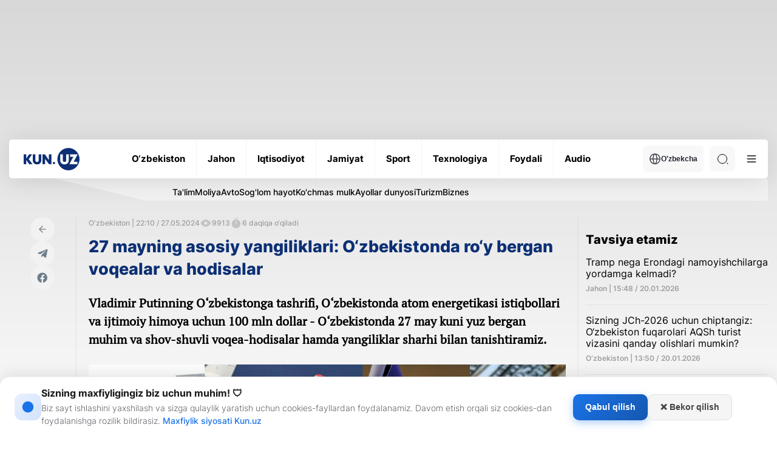

--- FILE ---
content_type: text/css
request_url: https://kun.uz/assets/e2e8a64a/styleVast.css?v=1747338320
body_size: 192
content:
#videoContainer {
    width: 100%;
    aspect-ratio: 16 / 9;
    position: relative;
    background-color: #000;
    overflow: hidden;
}

#initialPlayerState {
    position: absolute;
    top: 0;
    left: 0;
    width: 100%;
    height: 100%;
    cursor: pointer;
    z-index: 2;
}

#adImage {
    display: block;
    width: 100%;
    height: 100%;
    object-fit: cover;
}

#playButtonOverlay {
    position: absolute;
    top: 50%;
    left: 50%;
    transform: translate(-50%, -50%);
    width: 70px;
    height: 70px;
    background-color: rgba(0, 0, 0, 0.6);
    border-radius: 50%;
    display: flex;
    justify-content: center;
    align-items: center;
    pointer-events: none;
    transition: background-color 0.2s ease;
}

#initialPlayerState:hover #playButtonOverlay {
    background-color: rgba(0, 0, 0, 0.8);
}

.playIconTriangle {
    width: 0;
    height: 0;
    border-top: 15px solid transparent;
    border-bottom: 15px solid transparent;
    border-left: 25px solid white;
    margin-left: 5px;
}


#vastVideo, #youtubePlayer iframe {
    width: 100%;
    height: 100%;
    position: absolute;
    top: 0;
    left: 0;
    z-index: 1;
}

#youtubePlayer {
    display: none;
    width: 100%;
    height: 100%;
    position: absolute;
    top: 0;
    left: 0;
}

#skipButton {
    position: absolute;
    bottom: 15px;
    right: 10px;
    display: none;
    z-index: 10;
    background-color: rgba(0, 0, 0, 0.7);
    color: white;
    border: none;
    padding: 8px 15px;
    cursor: pointer;
    border-radius: 4px;
    font-size: 12px;
}

#skipCountdown {
    position: absolute;
    bottom: 15px;
    right: 10px;
    z-index: 10;
    background-color: rgba(0, 0, 0, 0.7);
    color: white;
    border: none;
    padding: 8px 15px;
    border-radius: 4px;
    display: none;
    font-size: 12px;
}

--- FILE ---
content_type: application/javascript
request_url: https://kun.uz/assets/e2e8a64a/functionVast.js?v=1747338320
body_size: 1766
content:
let countdownInterval = null;
let hasSwitchedToYouTube = false;

const videoContainer = document.getElementById("videoContainer");
const initialPlayerState = document.getElementById("initialPlayerState");
const vastVideo = document.getElementById("vastVideo");
const skipButton = document.getElementById("skipButton");
const skipCountdown = document.getElementById("skipCountdown");
const youtubePlayerDiv = document.getElementById("youtubePlayer");

const clickOverlay = document.getElementById("clickThroughOverlay");

if (initialPlayerState) {
    initialPlayerState.addEventListener("click", function() {
        var vastUrl = videoContainer.dataset.vastUrl;
        var youtubeUrl = videoContainer.dataset.youtubeUrl;
        getVastAndPlay(vastUrl, youtubeUrl);
    }, { once: true });
} else {
    console.error("Initial player state container not found.");
}

async function getVastAndPlay(vastUrl, youtubeUrl) {
    if (initialPlayerState) {
        initialPlayerState.style.display = "none";
    }
    vastVideo.style.display = "block";

    try {
        const response = await fetch(vastUrl);
        if (!response.ok) throw new Error(`HTTP error! status: ${response.status}`);

        const xmlText = await response.text();
        const parser = new DOMParser();
        const xmlDoc = parser.parseFromString(xmlText, "text/xml");

        const mediaFile = xmlDoc.querySelector("MediaFile");
        const skipOffsetElement = xmlDoc.querySelector("Linear Creative SkipOffset, Linear SkipOffset");

        if (!mediaFile || !mediaFile.textContent) {
            console.error("MediaFile URL not found in VAST XML.");
            showYouTubePlayer(youtubeUrl);
            return;
        }

        const mediaUrl = mediaFile.textContent.trim();

        if (!mediaUrl || !mediaUrl.startsWith('http')) {
            console.error("Invalid MediaFile URL:", mediaUrl);
            showYouTubePlayer(youtubeUrl);
            return;
        }

        const clickThroughNode = xmlDoc.querySelector('VideoClicks > ClickThrough');
        const clickThroughUrl = clickThroughNode ? clickThroughNode.textContent.trim() : null;

        if (clickThroughUrl && clickOverlay) {
            clickOverlay.style.display = "block";
            clickOverlay.onclick = () => {
                window.open(clickThroughUrl, '_blank');
                clickOverlay.style.display = "none";
            };
        }


        vastVideo.src = mediaUrl;
        vastVideo.load();

        try {
            await vastVideo.play();
            const skipOffset = skipOffsetElement
                ? parseSkipOffset(skipOffsetElement.textContent.trim())
                : 6;

            if (typeof skipOffset === 'number' && skipOffset >= 0) {
                setupSkipButton(skipOffset, youtubeUrl);
            } else {
                skipButton.style.display = "none";
                skipCountdown.style.display = "none";
            }

        } catch (playError) {
            console.error("Error attempting to play VAST video:", playError);
            showYouTubePlayer(youtubeUrl);
            return;
        }

        vastVideo.addEventListener("ended", () => {
            console.log("VAST video ended.");
            showYouTubePlayer(youtubeUrl);
        }, { once: true });

        vastVideo.addEventListener("error", (e) => {
            console.error("Error occurred during VAST video playback:", vastVideo.error || e);
            showYouTubePlayer(youtubeUrl);
        }, { once: true });

    } catch (error) {
        console.error("Error fetching or parsing VAST XML:", error);
        showYouTubePlayer(youtubeUrl);
    }
}

function parseSkipOffset(offsetString) {
    if (!offsetString) return null;

    if (offsetString.endsWith('%')) {
        console.warn("Percentage SkipOffset not fully supported in this example.");
        return null;
    }

    const timeParts = offsetString.split(':');
    if (timeParts.length === 3) {
        const hours = parseInt(timeParts[0], 10);
        const minutes = parseInt(timeParts[1], 10);
        const seconds = parseFloat(timeParts[2]);

        if (!isNaN(hours) && !isNaN(minutes) && !isNaN(seconds)) {
            return hours * 3600 + minutes * 60 + seconds;
        }
    }

    if (!isNaN(parseFloat(offsetString))) {
        return parseFloat(offsetString);
    }

    console.warn("Could not parse SkipOffset:", offsetString);
    return null;
}

function setupSkipButton(skipOffset, youtubeUrl) {
    if (typeof skipOffset !== 'number' || skipOffset < 0) {
        console.log("Invalid skipOffset provided, skip functionality disabled.");
        return;
    }

    skipButton.style.display = "none";
    skipCountdown.style.display = "none";
    if (countdownInterval) {
        clearInterval(countdownInterval);
        countdownInterval = null;
    }

    if (skipOffset === 0) {
        skipButton.style.display = "block";
    } else {
        skipCountdown.style.display = "block";
    }

    const skipHandler = () => {
        showYouTubePlayer(youtubeUrl);
    };
    skipButton.removeEventListener("click", skipHandler);
    skipButton.addEventListener("click", skipHandler, { once: true });

    function updateCountdown() {
        const currentTime = vastVideo.currentTime;
        const remaining = Math.max(0, skipOffset - currentTime);
        skipCountdown.textContent = videoContainer.dataset.vastSkipText + " " + Math.ceil(remaining)+ "s";


        if (remaining <= 0) {
            clearInterval(countdownInterval);
            countdownInterval = null;
            skipCountdown.style.display = "none";
            skipButton.style.display = "block";
        }
    }

    if (skipOffset > 0) {
        countdownInterval = setInterval(updateCountdown, 250);
        updateCountdown();
    }

    const timeUpdateHandler = () => {
        if (vastVideo.currentTime >= skipOffset && !countdownInterval && skipOffset > 0) {
            skipCountdown.style.display = "none";
            skipButton.style.display = "block";
        }
    };
}

function showYouTubePlayer(youtubeUrl) {
    if (hasSwitchedToYouTube) {
        return;
    }
    hasSwitchedToYouTube = true;

    if (initialPlayerState) {
        initialPlayerState.style.display = "none";
    }

    vastVideo.pause();
    vastVideo.replaceWith(vastVideo.cloneNode(true));
    const newVastVideo = document.getElementById("vastVideo");
    newVastVideo.removeAttribute("src");
    newVastVideo.load();
    newVastVideo.style.display = "none";

    if (countdownInterval) {
        clearInterval(countdownInterval);
        countdownInterval = null;
    }

    skipButton.style.display = "none";
    skipCountdown.style.display = "none";
    clickOverlay.style.display = "none";
    clickOverlay.onclick = null;
    if (!youtubeUrl || !youtubeUrl.includes("youtube.com/embed/")) {
        console.error("Invalid YouTube URL provided:", youtubeUrl);
        videoContainer.innerHTML = "<p style='color:white; text-align: center; padding-top: 50px;'>Error: Invalid video URL.</p>";
        return;
    }

    let autoplayUrl = youtubeUrl;
    const url = new URL(youtubeUrl);
    url.searchParams.set('autoplay', '1');
    url.searchParams.set('modestbranding', '1');
    url.searchParams.set('rel', '0');
    autoplayUrl = url.toString();

    youtubePlayerDiv.style.display = 'block';
    youtubePlayerDiv.innerHTML = `<iframe width="100%" height="100%" src="${autoplayUrl}" frameborder="0" allow="accelerometer; autoplay; clipboard-write; encrypted-media; gyroscope; picture-in-picture" allowfullscreen></iframe>`;
}

if (videoContainer && videoContainer.dataset.vastUrl && videoContainer.dataset.youtubeUrl) {
    console.log("Player ready. Click the image to start.");
} else if (videoContainer) {
    console.error("Video container found, but missing data-vast-url or data-youtube-url attributes.");
    videoContainer.innerHTML = "<p style='color:white; text-align: center; padding-top: 50px;'>Error: Player configuration missing.</p>";
} else {
    console.error("Video container not found in the DOM.");
}